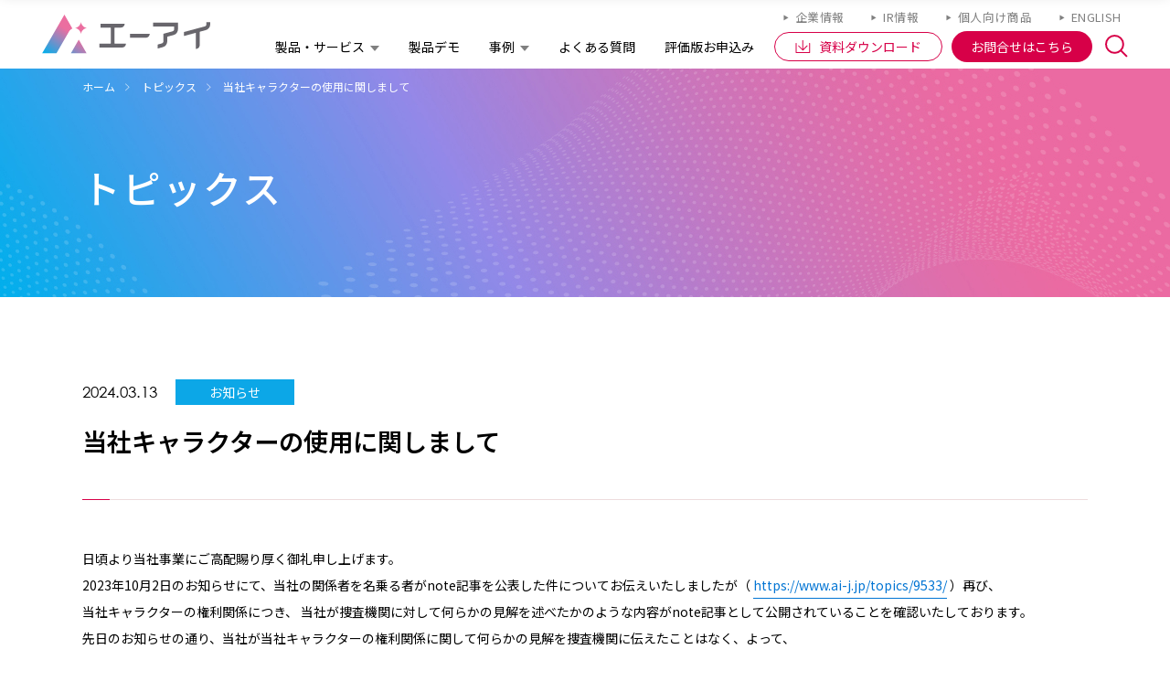

--- FILE ---
content_type: application/javascript
request_url: https://www.ai-j.jp/_pack/js/form_test.js
body_size: 6143
content:
/* --------------------------------------------------
/// TEST
-------------------------------------------------- */
$(window).load(function() {
	var N = 0;
	var N1 = 4;
	var N2 = 5;
	
	$(".zzz, .pageTitleA, .formclick, .inputAreaA .item:first-of-type .colName").click(function () {
		N += 1;
		if(N >= N1) {
			$("input[name='メールアドレス']").val("t_komiyama@nextsolutions.co.jp");
			$("input[name='メールアドレス（確認用）']").val("t_komiyama@nextsolutions.co.jp");
			$("input[name='御社名']").val("テストテスト");
			$("input[name='会社名']").val("テストテスト");
			$("input[name='お名前［姓］']").val("テスト");
			$("input[name='お名前［名］']").val("テスト");
			$("input[name='お名前']").val("テスト　テスト");
			$("input[name='学校名']").val("テストテスト");
			$("input[name='フリガナ']").val("テスト　テスト");
			$("input[name='フリガナ［セイ］']").val("テスト");
			$("input[name='フリガナ［メイ］']").val("テスト");
			$("input[name='ふりがな']").val("テスト　テスト");
			$("input[name='ふりがな［せい］']").val("テスト");
			$("input[name='ふりがな［めい］']").val("テスト");
			$("input[name='電話番号']").val("00-0000-0000");
			$("input[name='郵便番号']").val("000-0000");
			$("select[name='都道府県'] option[value='東京都']").attr("selected","selected");
			$("select[name='お問い合わせの製品'] option[value='その他']").attr("selected","selected");
			$("select[name='お問い合わせのきっかけ'] option[value='代理店からの紹介']").attr("selected","selected");
			$("select[name='お問い合わせ種別'] option[value='その他のお問い合わせ']").attr("selected","selected");
			$("select[name='応募職種'] option[value='製品開発チームSE・プログラマ職（東京勤務）']").attr("selected","selected");

			$("input[name='市区町村名・番地']").val("テストテストテスト");
			$("input[name='建物名']").val("テストテストテスト");
			$("input[name='住所']").val("テストテストテスト");
			$("input[name='フリガナ']").val("テスト　テスト");
			$("input[name='年齢']").val("24");
			$("textarea[name='自由記入欄']").html("テスト送信です。\n無視してください。");
			$("textarea[name='用途']").html("テスト");
			$("input[name='会社URL']").val("テスト");
			$("input[name='エーアイ営業担当者名']").val("テスト");
			$("textarea[name='その他ご質問']").html("テスト");
			$("input[name='代表者名']").val("テスト");
			$("input[name='ご担当者名']").val("テスト");
			$("input[name='ご担当部署名']").val("テスト");
			$("textarea[name='用途']").html("テスト");
			$("textarea[name='お問い合わせ内容']").html("テスト送信です。\n無視してください。");

			$("#labelZ-3").attr("checked","checked");
			$(".inputArea select[name='生年月日（年）'] option[value='2000']").attr("selected","selected");
			$(".inputArea select[name='生年月日（月）'] option[value='1']").attr("selected","selected");
			$(".inputArea select[name='生年月日（日）'] option[value='1']").attr("selected","selected");

			$("input[name='勤務先名']").val("テスト");
			$("input[name='勤務先・電話番号']").val("00-0000-0000");
			$("input[name='勤務先・メールアドレス']").val("t_komiyama@nextsolutions.co.jp");
			$("input[name='勤務先・メールアドレス（確認用）']").val("t_komiyama@nextsolutions.co.jp");
			$("input[name='勤務先・郵便番号']").val("000-0000");
			$("select[name='勤務先・都道府県'] option[value='東京都']").attr("selected","selected");
			$("input[name='勤務先・市区町村名・番地']").val("テストテストテスト");
			$("input[name='勤務先・建物名']").val("テストテストテスト");


			$("input[value='個人情報の取り扱いに同意する']").attr("checked","checked");
			$("input[value='個人情報の取り扱いに同意する']").parent("label").addClass('on');
			$("input[value='使用許諾契約書に同意する']").attr("checked","checked");
			$("input[value='使用許諾契約書に同意する']").parent("label").addClass('on');


			$("input[value='個人情報の取り扱いに同意する']").attr("checked","checked");
			$("input[value='個人情報の取り扱いに同意する']").attr("checked","checked");
			$(".afterAgree").prop('disabled', false).removeClass("noLink");
			$("input[name='個人情報保護方針・利用規約に同意'][value='同意する']").attr("checked","checked");
			$("input[name='個人情報保護方針・利用規約に同意'][value='同意する']").attr("checked","checked");
			$("input[name='個人情報の取扱いへの同意'][value='個人情報の取り扱いに同意する']").parent("label").addClass('on');
			$("input[name='プライバシーポリシー・利用規約に同意'][value='同意する']").attr("checked","checked");
			$("input[name='プライバシーポリシー・利用規約に同意'][value='同意する']").parent("label").addClass('on');

			$("input[name='お知りになったきっかけ'][value='9. その他']").attr("checked","checked");
			$("input[name='お知りになったきっかけ'][value='9. その他']").parent("label").addClass('on');
			$("textarea[name='上記選択以外に他県など、ご希望のホームがありましたらこちらに入力してください。']").html("テストテスト");

			$("input[value='電話番号']").attr("checked","checked");
			$("input[value='電話番号']").parent("label").addClass('on');

			$("input[value='購入前']").attr("checked","checked");
			$("input[name='購入店']").val("テストテスト");


			$("input[value='ああああ']").attr("checked","checked");
			$("input[value='ああああ']").parent("label").addClass('on');
			$("input[value='いいいい']").attr("checked","checked");
			$("input[value='いいいい']").parent("label").addClass('on');

		}
		if(N >= N2) {
			$('button[type="submit"]').trigger('click');
		}

	});
});













--- FILE ---
content_type: image/svg+xml
request_url: https://www.ai-j.jp/_pack/img/icon_about09.svg
body_size: 3918
content:
<svg width="57" height="28" viewBox="0 0 57 28" fill="none" xmlns="http://www.w3.org/2000/svg">
<path d="M35.5468 25.2684H2.56072C1.1504 25.2684 0 24.117 0 22.7054V2.56297C0 1.15141 1.1504 0 2.56072 0H35.542C36.9523 0 38.1027 1.15141 38.1027 2.56297V5.3861C38.1027 5.65107 37.8861 5.86786 37.6213 5.86786C37.3566 5.86786 37.14 5.65107 37.14 5.3861V2.56297C37.14 1.68135 36.4228 0.963524 35.542 0.963524H2.56072C1.67987 0.963524 0.962675 1.68135 0.962675 2.56297V22.7054C0.962675 23.5871 1.67987 24.3049 2.56072 24.3049H35.542C36.4228 24.3049 37.14 23.5871 37.14 22.7054V16.4136C37.14 16.1487 37.3566 15.9319 37.6213 15.9319C37.8861 15.9319 38.1027 16.1487 38.1027 16.4136V22.7054C38.1027 24.117 36.9523 25.2684 35.542 25.2684H35.5468Z" fill="#070000"/>
<path d="M38.1075 27.5169C38.1075 27.2519 37.8909 27.0352 37.6262 27.0352H0.481338C0.216602 27.0352 0 27.2519 0 27.5169C0 27.7819 0.216602 27.9987 0.481338 27.9987H37.6262C37.8909 27.9987 38.1075 27.7819 38.1075 27.5169Z" fill="black"/>
<path d="M31.7774 4.0052C31.7774 3.74023 31.5607 3.52344 31.296 3.52344H6.80556C6.54082 3.52344 6.32422 3.74023 6.32422 4.0052C6.32422 4.27017 6.54082 4.48696 6.80556 4.48696H31.296C31.5607 4.48696 31.7774 4.27017 31.7774 4.0052Z" fill="black"/>
<path d="M31.7774 11.2044C31.7774 10.9394 31.5607 10.7227 31.296 10.7227H6.80556C6.54082 10.7227 6.32422 10.9394 6.32422 11.2044C6.32422 11.4694 6.54082 11.6862 6.80556 11.6862H31.296C31.5607 11.6862 31.7774 11.4694 31.7774 11.2044Z" fill="black"/>
<path d="M31.7774 13.9075C31.7774 13.6426 31.5607 13.4258 31.296 13.4258H6.80556C6.54082 13.4258 6.32422 13.6426 6.32422 13.9075C6.32422 14.1725 6.54082 14.3893 6.80556 14.3893H31.296C31.5607 14.3893 31.7774 14.1725 31.7774 13.9075Z" fill="black"/>
<path d="M31.7774 16.6146C31.7774 16.3496 31.5607 16.1328 31.296 16.1328H6.80556C6.54082 16.1328 6.32422 16.3496 6.32422 16.6146C6.32422 16.8795 6.54082 17.0963 6.80556 17.0963H31.296C31.5607 17.0963 31.7774 16.8795 31.7774 16.6146Z" fill="black"/>
<path d="M31.7774 19.3216C31.7774 19.0566 31.5607 18.8398 31.296 18.8398H6.80556C6.54082 18.8398 6.32422 19.0566 6.32422 19.3216C6.32422 19.5866 6.54082 19.8034 6.80556 19.8034H31.296C31.5607 19.8034 31.7774 19.5866 31.7774 19.3216Z" fill="black"/>
<path d="M37.924 7.00781H35.1034C34.6846 7.00781 34.3477 7.34505 34.3477 7.76418V12.6541C34.3477 13.0732 34.6846 13.4104 35.1034 13.4104H37.924C38.3428 13.4104 38.6797 13.0732 38.6797 12.6541V7.76418C38.6797 7.34505 38.3428 7.00781 37.924 7.00781ZM37.717 12.4469H35.3103V7.97134H37.717V12.4469Z" fill="black"/>
<path d="M47.4599 1.35271C47.2096 1.23227 46.9208 1.26599 46.709 1.43942L39.6719 7.04713C39.5034 7.18203 39.4023 7.38437 39.4023 7.60598V12.8186C39.4023 13.0403 39.5082 13.2522 39.6815 13.3823L46.7187 18.7732C46.8438 18.8696 46.9979 18.9226 47.1519 18.9226C47.2578 18.9226 47.3685 18.8985 47.4696 18.8503C47.715 18.7299 47.8643 18.4842 47.8643 18.2096V1.99345C47.8643 1.71885 47.7102 1.47315 47.4599 1.35271ZM46.9016 17.6989L40.365 12.6934V7.72642L46.9016 2.51857V17.7037V17.6989Z" fill="black"/>
<path d="M51.1137 13.8608C52.0908 13.0129 52.654 11.7844 52.654 10.4933C52.654 9.2022 52.0523 7.87735 51.003 7.02945C50.796 6.86083 50.4927 6.89456 50.3243 7.10171C50.1558 7.30887 50.1895 7.61238 50.3965 7.781C51.2196 8.44583 51.6913 9.43826 51.6913 10.4981C51.6913 11.558 51.2533 12.4734 50.4831 13.1382C50.281 13.3116 50.2617 13.6151 50.435 13.8175C50.5313 13.9283 50.666 13.9861 50.8008 13.9861C50.9115 13.9861 51.0222 13.9476 51.1137 13.8705V13.8608Z" fill="black"/>
<path d="M54.0115 17.0727C55.908 15.4299 57.0006 13.0452 57.0006 10.5352C57.0006 8.02521 55.8309 5.46223 53.7901 3.81461C53.5831 3.64599 53.2799 3.67971 53.1114 3.88687C52.9429 4.09403 52.9766 4.39754 53.1836 4.56616C54.9934 6.03071 56.0331 8.20827 56.0331 10.54C56.0331 12.8717 55.0656 14.8855 53.3809 16.3501C53.1788 16.5235 53.1595 16.827 53.3328 17.0293C53.4291 17.1401 53.5638 17.198 53.6986 17.198C53.8093 17.198 53.92 17.1594 54.0115 17.0823V17.0727Z" fill="black"/>
</svg>


--- FILE ---
content_type: application/javascript
request_url: https://www.ai-j.jp/_pack/js/script.js?ver=005
body_size: 30269
content:
document.write('<script src="/_pack/js/sounds-multi.js"></script>');
document.write('<script src="/_pack/js/script_form.js"></script>');
document.write('<script src="/_pack/js/form_test.js"></script>');

function BrowserW() {
	return $(window).width();
}
function sp_maxW() {
	return BrowserW() <= 760;
}

/* --------------------------------------------------
/// init
-------------------------------------------------- */
$(window).on('load',function(){
	$("html").addClass("on");
});


/* --------------------------------------------------
/// PC_Header
/// SP_Header
-------------------------------------------------- */
$(function(){
	$('.pc_gnavi:not(.consumer)').clone().insertAfter('.pc_gnavi').attr("id","PC_GnaviFixed");
});

var startPos = 0,winScrollTop = 0;
$(function(){
	if(0 == $(".pc_gnavi.consumer").length){
		$(window).on('scroll',function(){
			if(devPC) {
//				if(0 == $('.productsDetailWrap').length) {
					winScrollTop = $(this).scrollTop();
					if(winScrollTop > 200) {
						if (winScrollTop >= startPos) {
							if(winScrollTop >= 150){
								$('.pc_gnavi:nth-of-type(2)').addClass('hide');
								$('.pc_gnavi:nth-of-type(2)').removeClass('view');
							}
						} else {
							$('.pc_gnavi:nth-of-type(2)').removeClass('hide');
							$('.pc_gnavi:nth-of-type(2)').addClass('view');
						}
					}
					startPos = winScrollTop;
					$('#PC_Header').waypoint(function(direction) {
						if(direction == 'up') {
							$('.pc_gnavi:nth-of-type(2)').removeClass('view');
						} else {
						}
					}, { offset: '-100px' });
//				}
			}

			if(sp_maxW()) {
				winScrollTop = $(this).scrollTop();
				if (winScrollTop >= startPos) {
					if(winScrollTop >= 150){
						$('#SP_Header').addClass('hide');
					}
				} else {
					$('#SP_Header').removeClass('hide');
				}
				startPos = winScrollTop;
			}
		});
	}
});

 /* --------------------------------------------------
/// SPModalMenu
-------------------------------------------------- */
//$(function(){
//	if(devSP)  {
//		$('#SPModalMenu .modalNavilistA li:not(".on") a.slide').click(function () {
//			$(this).parents(".parent").find(".naviChildrenWrap").slideToggle(300);
//		});
//	}
//});

 /* --------------------------------------------------
/// ウインドウ幅が変わったらリロード
-------------------------------------------------- */
/*
var timer = 0;
var currentWidth = window.innerWidth;
$(window).resize(function(){
	if (currentWidth == window.innerWidth) {
		return;
	}
	if (timer > 0) {
		clearTimeout(timer);
	}

	timer = setTimeout(function () {
		location.reload();
	}, 200);

});
*/


$(function() {
	const breakpoint = window.matchMedia("(max-width:760px)");

	breakpoint.addEventListener("change", () => {
		window.location.reload();
	});
});


 /* --------------------------------------------------
/// PC_Gnavi
-------------------------------------------------- */
$(function(){
	if(!sp_maxW()) {
		$(".pc_gnavi li.parent").each(function(i){
			if ($(this).is('.on')) {
			}
		});
		$(".pc_gnavi .naviParents li.parent").hover(function () {
			$(".naviChildrenWrap", this).stop().slideDown(300);
		}, function () {
			$(".naviChildrenWrap", this).stop().slideUp(300);
		});
	}
});
$(function(){
	if(0 < $('.naviSetA').length) {
		if ($("#PC_Gnavi").is('.consumer') || $("#PC_Gnavi").is('.company')) {
			if(dir[2]) {
				$(".naviSetA li.parent."+dir[2]).addClass("on");
			} else {
				$(".naviSetA li.parent.top").addClass("on");
			}
			if(dir[3]) {
				$(".naviSetA .naviChildren li."+dir[3]).addClass("on");
			}
			if ($("#PC_Gnavi").is('.company'))  {
				if(dir[3] && dir[2] == "profile" && dir[3] == "recruit")  {
					$(".naviSetA li.parent.on").removeClass("on");
					$(".naviSetA li.parent.recruit").addClass("on");
				}
			}
		} else {
			if(dir[1]) {
				$(".naviSetA li.parent."+dir[1]).addClass("on");
				if(dir[1] == "xxxxx" || dir[1] == "xxxxx") {
					$(".naviSetA .parent.xxxxx").addClass("on");
				}
				if(dir[2]) {
					$(".naviSetA .naviChildren li."+dir[2]).addClass("on");
				}
			}
		}
	}
});

/* --------------------------------------------------
/// GnaviSP
$(function(){
	if(0 < $('#GnaviSP').length) {
		$("#GnaviSP.swiperNaviA .swiperA .swiper-slide.xx > a").attr("href", "javascript:void(0)");
		$("#GnaviSP.swiperNaviA .swiperA .swiper-slide > a").off('click');
		$("#GnaviSP.swiperNaviA .swiperA .swiper-slide > a").on('click', function() {
			$(this).parents("li.parent").find(".naviChildren").stop().slideToggle(300);
			$(this).parents("li.parent").siblings().find(".naviChildren").slideUp(200);
		});
	}
});
-------------------------------------------------- */

/* --------------------------------------------------
/// Breadcrumb　文字数
-------------------------------------------------- */
$(function(){
	if(0 < $('#Breadcrumb.detail').length) {
		if(devPC) {
			var N = 18;
		} else {
			var N = 18;
		}
		CharacterLimit1(N,$('#Breadcrumb.detail li:last-of-type a em'));
	}
});

/* --------------------------------------------------
/// tabChange
-------------------------------------------------- */
document.write('<script src="/_pack/js/jquery.featureList-1.0.0.min.js"></script>');
$(window).load(function() {
	if(0 < $('.tabChange').length){
		$('.tabChange').each(function(i){
			var Start = 0;
			$(".tabBtnWrap a.tab",this).each(function(s){
				if ($(this).is('.start')) {
					Start = s;
				}
			});
			$.featureList(
				$("a.tab",this),
				$(".tabContents",this), {
					start_item	:	Start,
					fade_in	:	100,
					interval : 0,
					fadesame	:	false,
					event	:	"click"
			});
		});
	}
});

/* --------------------------------------------------
/// mce-content-body
-------------------------------------------------- */
$(function(){
	if(0 < $('.mce-content-body').length){
		$('.mce-content-body a img').each(function(i){
			$(this).parents("a").addClass("noLine");
		});
	}
});






/* ----------------------------------------------------------------------------------------------------------------------------
/// ----------------------------------------------------------------------------------------------------------------------------
------------------------------------------------------------------------------------------------------------------------------ */
/* --------------------------------------------------
/// TopMv
-------------------------------------------------- */
/* --------------------------------------------------
/// .swiperA.topMvSwiperA
-------------------------------------------------- */
$(window).on('load',function(){
	slider_name = "topMvSwiperA";
	SWIPER = $('.swiperA[data-slider="'+slider_name+'"]');
	SWIPER_outer = $('.swiperA[data-slider="'+slider_name+'"]').parent(".swiper-outer");
	SWIPER.find('.item').addClass("swiper-slide");
	if(0 < SWIPER.length){
		SWIPER_outer.find(".swiper-pagination").attr("data-slider",slider_name);
		SWIPER_outer.find(".swiper-button").attr("data-slider",slider_name);
		if(devPC) {
			var __swiperN__ = 1;
			var __spaceBetween__ = 0;
		} else {
			var __swiperN__ = 1;
			var __spaceBetween__ = 0;
		}
		var N =  SWIPER.find('.swiper-slide').length;
		SWIPER.attr("data-column",N);
		if(N <= __swiperN__) {
			SWIPER.addClass("none");
			SWIPER_outer.find(".swiper-button").hide();
		} else {
			FuncAutoHeight('.swiperA[data-slider="'+slider_name+'"]',".item");
			var swiper = new Swiper('.swiperA[data-slider="'+slider_name+'"]', {
				loop:true,
				effect: "slide",
				slidesPerView: 'auto',
				freeMode: false,
				spaceBetween: __spaceBetween__,
				centeredSlides:true,
				speed:1000,
				autoplay: {
					delay: 5000,
					disableOnInteraction: false,
				},
				pagination: {
					el: '.swiper-pagination[data-slider="'+slider_name+'"]',
					clickable: true,
				},
				navigation: {
					nextEl: '.swiper-button-next[data-slider="'+slider_name+'"]',
					prevEl: '.swiper-button-prev[data-slider="'+slider_name+'"]',
				},
				on: {
					init: function () {
						/* https://reiwinn-web.net/2018/03/15/swiper-4-1-6/  */
					}
				},
			});
		}
	}
});

/* --------------------------------------------------
/// .swiperA.topBnrsSwiperA
-------------------------------------------------- */
$(window).on('load',function(){
	slider_name_bnr = "topBnrsSwiperA";
	SWIPER_bnr = $('.swiperA[data-slider="'+slider_name_bnr+'"]');
	SWIPER_outer_bnr = $('.swiperA[data-slider="'+slider_name_bnr+'"]').parent(".swiper-outer");
	SWIPER_bnr.find('.item').addClass("swiper-slide");
	if(0 < SWIPER_bnr.length){
		SWIPER_outer_bnr.find(".swiper-pagination").attr("data-slider",slider_name_bnr);
		SWIPER_outer_bnr.find(".swiper-button").attr("data-slider",slider_name_bnr);
		if(devPC) {
			var __swiperN_bnr__ = 3;
			var __spaceBetween_bnr__ = 30;
			var __slidesPerView_bnr__ = 3;
		} else {
			var __swiperN_bnr__ = 1;
			var __spaceBetween_bnr__ = 0;
			var __slidesPerView_bnr__ = 1;
		}
		var N =  SWIPER_bnr.find('.swiper-slide').length;
		SWIPER_bnr.attr("data-column",N);
		if(N <= __swiperN_bnr__) {
			SWIPER_bnr.addClass("none");
			SWIPER_outer_bnr.find(".swiper-button").hide();
		} else {
			FuncAutoHeight('.swiperA[data-slider="'+slider_name_bnr+'"]',".item");
			var swiper_bnr = new Swiper('.swiperA[data-slider="'+slider_name_bnr+'"]', {
				loop:true,
				effect: "slide",
				slidesPerView: __slidesPerView_bnr__,
				freeMode: false,
				spaceBetween: __spaceBetween_bnr__,
				centeredSlides:false,
				speed:1000,
				autoplay: {
					delay: 500000,
					disableOnInteraction: false,
				},
				pagination: {
					el: '.swiper-pagination[data-slider="'+slider_name_bnr+'"]',
					clickable: true,
				},
				on: {
					init: function () {
						/* https://reiwinn-web.net/2018/03/15/swiper-4-1-6/  */
					}
				},
			});
		}
	}
});


/* --------------------------------------------------
/// productItemWrapA
-------------------------------------------------- */
$(function(){
	if(0 < $(".productItemWrapA").length){
		$(".productItemWrapA .item .title").each(function(i){
			name = $("img",this).attr("alt");
			if(name.indexOf("非公開")!=-1){
				$(this).prepend('<span class="wpPrivateTxA">非公開</span>');
			}
		});
	}
});

/* --------------------------------------------------
/// .swiperA.productItemWrapA
-------------------------------------------------- */
$(function(){
	slider_name = "productItemWrapA";
	SWIPER = $('.swiperA[data-slider="'+slider_name+'"]');
	SWIPER_outer = $('.swiperA[data-slider="'+slider_name+'"]').parent(".swiper-outer");
	SWIPER.find('.item').addClass("swiper-slide");
	if(0 < SWIPER.length){
		SWIPER_outer.find(".swiper-pagination").attr("data-slider",slider_name);
		SWIPER_outer.find(".swiper-button").attr("data-slider",slider_name);
		if(devPC) {
			var __swiperN__ = 2;
			var __spaceBetween__ = 30;
		} else {
			var __swiperN__ = 1;
			var __spaceBetween__ = 10;
		}
		var N =  SWIPER.find('.swiper-slide').length;
		SWIPER.attr("data-column",N);
		if(N <= __swiperN__) {
			SWIPER.addClass("none");
			SWIPER_outer.find(".swiper-button").hide();
		} else {
			FuncAutoHeight('.swiperA[data-slider="'+slider_name+'"]',".item");
			var swiper = new Swiper('.swiperA[data-slider="'+slider_name+'"]', {
				loop:true,
				effect: "slide",
				slidesPerView: 'auto',
				freeMode: true,
				spaceBetween: __spaceBetween__,
				centeredSlides:true,
				speed:1000,
				autoplay: {
					delay: 5000,
					disableOnInteraction: false,
				},
				pagination: {
					el: '.swiper-pagination[data-slider="'+slider_name+'"]',
					clickable: true,
				},
				navigation: {
					nextEl: '.swiper-button-next[data-slider="'+slider_name+'"]',
					prevEl: '.swiper-button-prev[data-slider="'+slider_name+'"]',
				},
				on: {
					init: function () {
						/* https://reiwinn-web.net/2018/03/15/swiper-4-1-6/  */
					}
				},
			});
		}
	}
});

/* --------------------------------------------------
/// .swiperA.clientItemWrapA
-------------------------------------------------- */
$(window).on('load',function(){
	slider_name01 = "clientItemWrapA";
	SWIPER01 = $('.swiperA[data-slider="'+slider_name01+'"]');
	SWIPER_outer01 = $('.swiperA[data-slider="'+slider_name01+'"]').parent(".swiper-outer");
	SWIPER01.find('.item').addClass("swiper-slide");
	if(0 < SWIPER01.length){
		SWIPER_outer01.find(".swiper-pagination").attr("data-slider",slider_name01);
		SWIPER_outer01.find(".swiper-button").attr("data-slider",slider_name01);
		if(devPC) {
			var __swiperN__ = 2;
			var __spaceBetween01__ = 30;
		} else {
			var __swiperN__ = 1;
			var __spaceBetween01__ = 10;
		}
		var N =  SWIPER01.find('.swiper-slide').length;
		SWIPER01.attr("data-column",N);
		if(N <= __swiperN__) {
			SWIPER01.addClass("none");
			SWIPER_outer01.find(".swiper-button").hide();
		} else {
			FuncAutoHeight('.swiperA[data-slider="'+slider_name01+'"]',".item");
			var swiper01 = new Swiper('.swiperA[data-slider="'+slider_name01+'"]', {
				loop:true,
				effect: "slide",
				slidesPerView: 'auto',
				freeMode: true,
				spaceBetween: __spaceBetween01__,
				centeredSlides:true,
				speed:1000,
				autoplay: {
					delay: 5000,
					disableOnInteraction: false,
				},
				pagination: {
					el: '.swiper-pagination[data-slider="'+slider_name01+'"]',
					clickable: true,
				},
				navigation: {
					nextEl: '.swiper-button-next[data-slider="'+slider_name01+'"]',
					prevEl: '.swiper-button-prev[data-slider="'+slider_name01+'"]',
				},
				on: {
					init: function () {
						/* https://reiwinn-web.net/2018/03/15/swiper-4-1-6/  */
					}
				},
			});
		}
	}

// SP時 スライダー無し
function initializeSwiper02() {
	slider_name02 = "clientItemWrapA_sp_noSlider";
	SWIPER02 = $('.swiperA[data-slider="'+slider_name02+'"]');
	SWIPER_outer02 = $('.swiperA[data-slider="'+slider_name02+'"]').parent(".swiper-outer");
	SWIPER.find('.item').addClass("swiper-slide");

	if(0 < SWIPER02.length){
		SWIPER_outer02.find(".swiper-pagination").attr("data-slider",slider_name02);
		SWIPER_outer02.find(".swiper-button").attr("data-slider",slider_name02);
		if(devPC) {
			var __swiperN__ = 2;
			var __spaceBetween02__ = 30;
		} else {
			var __swiperN__ = 1;
			var __spaceBetween02__ = 10;
		}
		var N =  SWIPER02.find('.swiper-slide').length;
		SWIPER02.attr("data-column",N);
		if(N <= __swiperN__) {
			SWIPER02.addClass("none");
			SWIPER_outer02.find(".swiper-button").hide();
		} else {
			FuncAutoHeight('.swiperA[data-slider="'+slider_name02+'"]',".item");

				var swiper02 = new Swiper('.swiperA[data-slider="'+slider_name02+'"]', {
					loop:true,
					effect: "slide",
					slidesPerView: 'auto',
					freeMode: true,
					spaceBetween: __spaceBetween02__,
					centeredSlides:true,
					speed:1000,
					autoplay: {
						delay: 5000,
						disableOnInteraction: false,
					},
					pagination: {
						el: '.swiper-pagination[data-slider="'+slider_name02+'"]',
						clickable: true,
					},
					navigation: {
						nextEl: '.swiper-button-next[data-slider="'+slider_name02+'"]',
						prevEl: '.swiper-button-prev[data-slider="'+slider_name02+'"]',
					},
					on: {
						init: function () {
							/* https://reiwinn-web.net/2018/03/15/swiper-4-1-6/  */
						}
					},
				});
		}
	}

}

	// 無効化する用の記述
	function destroySwiper() {
			if (typeof swiper02 !== 'undefined') {
					swiper02.destroy();
					swiper02 = undefined;
			}
	}
	// if分を用いて横幅に応じて関数を実行
	function handleResize() {
			var w = window.innerWidth || document.documentElement.clientWidth || document.body.clientWidth;
			if (w > 760) {
					initializeSwiper02();
			} else {
					destroySwiper();
			}
	}
	// 初回実行
	handleResize();
	window.addEventListener('resize', handleResize);

});

/* --------------------------------------------------
/// productFilteringForm
-------------------------------------------------- */
$(function(){
	if(0 < $('.productFilteringForm').length) {
		var FORM1 =  $('.productFilteringForm');
		var ACTION1 = FORM1.attr("action");

			var Para_purpose = "";
			var Para_period = "";
			var Para_os = "";
			var Para_other = "";

		/* /// submit -------------------------------------------------- */
		FORM1.submit(function() {
			return false;
		});
		FORM1.find(".formSubmit").click(function() {

			// ▼目的
			FORM1.find('input[name="purpose"]:checked').each(function(i){
				Para_purpose += $(this).val();
				if( i != FORM1.find('input[name="purpose"]:checked').size()-1) {
					Para_purpose += ",";
				}
			});
			if(Para_purpose) {
				Para_purpose = "&purpose="+Para_purpose;
			}

			// ▼利用期間
			FORM1.find('input[name="period"]:checked').each(function(i){
				Para_period += $(this).val();
				if( i != FORM1.find('input[name="period"]:checked').size()-1) {
					Para_period += ",";
				}
			});
			if(Para_period) {
				Para_period = "&period="+Para_period;
			}

			// ▼開発OS
			FORM1.find('input[name="os"]:checked').each(function(i){
				Para_os += $(this).val();
				if( i != FORM1.find('input[name="os"]:checked').size()-1) {
					Para_os += ",";
				}
			});
			if(Para_os) {
				Para_os = "&os="+Para_os;
			}

			// ▼その他
			FORM1.find('input[name="other"]:checked').each(function(i){
				Para_other += $(this).val();
				if( i != FORM1.find('input[name="other"]:checked').size()-1) {
					Para_other += ",";
				}
			});
			if(Para_other) {
				Para_other = "&other="+Para_other;
			}


			// ▼ACTION
			Para = Para_purpose+Para_period+Para_os+Para_other;
			if(Para) {
				Para = "?anch=Form&" + Para.slice( 1 ) ;
			}
			// window.alert(ACTION1 + Para);
			window.location.href = ACTION1 + Para;
		});

		/* /// active -------------------------------------------------- */

		var purpose_Array = [];
		var period_Array = [];
		var os_Array = [];
		var other_Array = [];
		var purpose_Param = purlParam.purpose;
		var period_Param = purlParam.period;
		var os_Param = purlParam.os;
		var other_Param = purlParam.other;

		// ▼目的
		if(purpose_Param) {
			purpose_Array = purpose_Param.split( ',' );
		}
		$.each(purpose_Array, function(index, val) {
			FORM1.find('input[name="purpose"][value="'+val+'"]').prop("checked",true);
			FORM1.find('input[name="purpose"][value="'+val+'"]').parent(".checkbox").addClass("on");
		})

		// ▼利用期間
		if(period_Param) {
			period_Array = period_Param.split( ',' );
		}
		$.each(period_Array, function(index, val) {
			FORM1.find('input[name="period"][value="'+val+'"]').prop("checked",true);
			FORM1.find('input[name="period"][value="'+val+'"]').parent(".checkbox").addClass("on");
		})

		// ▼開発OS
		if(os_Param) {
			os_Array = os_Param.split( ',' );
		}
		$.each(os_Array, function(index, val) {
			FORM1.find('input[name="os"][value="'+val+'"]').prop("checked",true);
			FORM1.find('input[name="os"][value="'+val+'"]').parent(".checkbox").addClass("on");
		})

		// ▼その他
		if(other_Param) {
			other_Array = other_Param.split( ',' );
		}
		$.each(other_Array, function(index, val) {
			FORM1.find('input[name="other"][value="'+val+'"]').prop("checked",true);
			FORM1.find('input[name="other"][value="'+val+'"]').parent(".checkbox").addClass("on");
		})

	}
});


/* --------------------------------------------------
/// clientFilteringForm
-------------------------------------------------- */
$(function(){
	if(0 < $('.clientFilteringForm').length) {
		var FORM1 =  $('.clientFilteringForm');
		var ACTION1 = FORM1.attr("action");

		var val_array = "";

		/* /// submit -------------------------------------------------- */
		FORM1.submit(function() {
			return false;
		});
		FORM1.find(".formSubmit").click(function() {
			TAX = $(this).parents("form").attr("data-tax");
			// ▼val
			$(this).parents("form").find('.inputItems input[type="checkbox"]:checked').each(function(i){
				val_array += $(this).val();
				if( i != $(this).parents("form").find('.inputItems input[type="checkbox"]:checked').size()-1) {
					val_array += ",";
				}
			});
			if(val_array) {
				val_array = "&"+TAX+"="+val_array;
			}

			// ▼▼▼ ACTION ▼▼▼
			Para = val_array;
			if(Para) {
				Para = "?anch=Form&" + Para.slice( 1 ) ;
			}
			/*
			window.alert(ACTION1 + Para);
			 */
			 if(Para) {
				window.location.href = ACTION1 + Para;
			} else {
				window.alert("項目を選択してください。");
			}
		});

		/* /// active -------------------------------------------------- */

		var use_Array = [];
		var product_Array = [];
		var industry_Array = [];

		var use_Param = purlParam.use;
		var product_Param = purlParam.product;
		var industry_Param = purlParam.industry;
		if(use_Param) {	$('.filteringFormA .tabBtnWrap .tab[data-tax="use"]').addClass("start");	}
		if(product_Param) {	$('.filteringFormA .tabBtnWrap .tab[data-tax="product"]').addClass("start");	}
		if(industry_Param) {	$('.filteringFormA .tabBtnWrap .tab[data-tax="industry"]').addClass("start");	}

		// ▼用途
		if(use_Param) {
			use_Array = use_Param.split( ',' );
		}
		$.each(use_Array, function(index, val) {
			$('.clientFilteringForm[data-tax="use"]').find('.inputItems input[value="'+val+'"]').prop("checked",true);
			$('.clientFilteringForm[data-tax="use"]').find('.inputItems input[value="'+val+'"]').parent(".checkbox").addClass("on");
		})
		// ▼製品
		if(product_Param) {
			product_Array = product_Param.split( ',' );
		}
		$.each(product_Array, function(index, val) {
			$('.clientFilteringForm[data-tax="product"]').find('.inputItems input[value="'+val+'"]').prop("checked",true);
			$('.clientFilteringForm[data-tax="product"]').find('.inputItems input[value="'+val+'"]').parent(".checkbox").addClass("on");
		})
		// ▼業種
		if(industry_Param) {
			industry_Array = industry_Param.split( ',' );
		}
		$.each(industry_Array, function(index, val) {
			$('.clientFilteringForm[data-tax="industry"]').find('.inputItems input[value="'+val+'"]').prop("checked",true);
			$('.clientFilteringForm[data-tax="industry"]').find('.inputItems input[value="'+val+'"]').parent(".checkbox").addClass("on");
		})

	}
});

/* --------------------------------------------------
/// requestFilteringForm
-------------------------------------------------- */
$(function(){
	if(0 < $('.requestFilteringForm').length) {
		var FORM1 =  $('.requestFilteringForm');
		var ACTION1 = FORM1.attr("action");

		var val_array = "";

		/* /// submit -------------------------------------------------- */
		FORM1.submit(function() {
			return false;
		});
		FORM1.find(".formSubmit").click(function() {
			TAX = $(this).parents("form").attr("data-tax");
			// ▼val
			$(this).parents("form").find('.inputItems input[type="checkbox"]:checked').each(function(i){
				val_array += $(this).val();
				if( i != $(this).parents("form").find('.inputItems input[type="checkbox"]:checked').size()-1) {
					val_array += ",";
				}
			});
			if(val_array) {
				val_array = "&"+TAX+"="+val_array;
			}

			// ▼▼▼ ACTION ▼▼▼
			Para = val_array;
			if(Para) {
				Para = "?anch=Form&" + Para.slice( 1 ) ;
			}
			/*
			window.alert(ACTION1 + Para);
			 */
			 if(Para) {
				window.location.href = ACTION1 + Para;
			} else {
				window.alert("項目を選択してください。");
			}
		});

		/* /// active -------------------------------------------------- */

		var product_Array = [];
		var industry_Array = [];

		var product_Param = purlParam.product;
		var requestcat_Param = purlParam.requestcat;
		if(product_Param) {	$('.filteringFormA .tabBtnWrap .tab[data-tax="product"]').addClass("start");	}
		if(requestcat_Param) {	$('.filteringFormA .tabBtnWrap .tab[data-tax="requestcat"]').addClass("start");	}

		// ▼製品
		if(product_Param) {
			product_Array = product_Param.split( ',' );
		}
		$.each(product_Array, function(index, val) {
			$('.requestFilteringForm[data-tax="product"]').find('.inputItems input[value="'+val+'"]').prop("checked",true);
			$('.requestFilteringForm[data-tax="product"]').find('.inputItems input[value="'+val+'"]').parent(".checkbox").addClass("on");
		})
		// ▼種類
		if(requestcat_Param) {
			requestcat_Array = requestcat_Param.split( ',' );
		}
		$.each(requestcat_Array, function(index, val) {
			$('.requestFilteringForm[data-tax="requestcat"]').find('.inputItems input[value="'+val+'"]').prop("checked",true);
			$('.requestFilteringForm[data-tax="requestcat"]').find('.inputItems input[value="'+val+'"]').parent(".checkbox").addClass("on");
		})

	}
});

/* --------------------------------------------------
/// tabsBtnB
-------------------------------------------------- */
$(window).load(function() {
	if(0 < $('.tabsBtnB').length) {
		$('.tabsBtnB li').each(function(i){
			__color__ = $(this).attr("data-color");
			if(__color__) {
				$(this).find("a .icon").css("color",__color__);
				if ($(this).is('.on')) {
					$(this).find("a").addClass("animNohover");
					$(this).find("a").css("background-color",__color__);
					$(this).find("a").css("border-color",__color__);
				}
			}
		});

	}
});

/* --------------------------------------------------
/// productsDetailDisplayA
-------------------------------------------------- */
$(window).load(function() {
	slider_name = "productsDetailDisplayA";
	SWIPER = $('.swiperA[data-slider="'+slider_name+'"]');
	SWIPER_outer = $('.swiperA[data-slider="'+slider_name+'"]').parent(".swiper-outer");
	if(0 < SWIPER.length){
		SWIPER_outer.find(".swiper-pagination").attr("data-slider",slider_name);
		SWIPER_outer.find(".swiper-button").attr("data-slider",slider_name);
		if(devPC) {
			var __swiperN__ = 2;
			var __spaceBetween__ = 20;
		} else {
			var __swiperN__ = 2;
			var __spaceBetween__ = 10;
		}
		var N =  SWIPER.find('.swiper-slide').length;
		SWIPER.attr("data-column",N);
		if(N <= __swiperN__) {
			SWIPER.addClass("none");
			SWIPER_outer.find(".swiper-button").hide();
		} else {
			FuncAutoHeight('.swiperA[data-slider="'+slider_name+'"]',".item");
			var swiper = new Swiper('.swiperA[data-slider="'+slider_name+'"]', {
				loop:true,
				effect: "slide",
				slidesPerView: 'auto',
				freeMode: false,
				spaceBetween: __spaceBetween__,
				centeredSlides:true,
				speed:1000,
				autoplay: {
					delay: 5000,
					disableOnInteraction: false,
				},
				pagination: {
					el: '.swiper-pagination[data-slider="'+slider_name+'"]',
					clickable: true,
				},
				navigation: {
					nextEl: '.swiper-button-next[data-slider="'+slider_name+'"]',
					prevEl: '.swiper-button-prev[data-slider="'+slider_name+'"]',
				},
			});
		}
	}
});

/* --------------------------------------------------
/// productsDetailNaviA
-------------------------------------------------- */
$(function(){
	if(0 < $('.productsDetailNaviA').length) {
		if(devSP) {
			$(".products.modalMenuBox .menuWrap .title").append($(".productsDetailHeaderA").text());
			$(".products.modalMenuBox .menuWrap ").append($(".productsDetailNaviA").html());
			$("#SP_Header .modalBtn").addClass("noFix");
			modalFunc("products");
			$('.productsDetailNaviA').waypoint(function(direction) {
				if(direction == 'up') {
					$(".products.modalBtn").removeClass("view");
				} else {
					$(".products.modalBtn").addClass("view");
				}
			}, { offset: "-"+ $('.productsDetailNaviA').height() +"px" });
		}
	}
});


/* --------------------------------------------------
/// productsDetailIntroductionA
-------------------------------------------------- */
$(window).on('load',function(){
	if(0 < $('.productsDetailIntroductionA').length)  {
		var Bnr = $('.productsDetailIntroductionA .bannerArea1').html();
		if(!Bnr) {
			$('.productsDetailIntroductionA .bannerArea1').hide();
		}
	}
});


/* --------------------------------------------------
/// pageTitleA
-------------------------------------------------- */
$(function(){
	if(0 < $('.pageTitleA').length) {
		if($('.pageTitleA .title .ja').text().indexOf("（")!=-1){
			TX = $('.pageTitleA .title .ja').text();
			TX = TX.replace('（','<span class="fs3S">（');
			TX = TX.replace('）','）</span>');
			$('.pageTitleA .title .ja').html(TX)
		}
	}
});

/* --------------------------------------------------
/// Breadcrumb　文字数
-------------------------------------------------- */
$(function(){
	if(0 < $('.searchItemWrapA').length) {
		if(devPC) {
			var N1 = 100;
			var N2 = 150;
		} else {
			var N1 = 60;
			var N2 = 80;
		}
		CharacterLimit1(N1,$('.searchItemWrapA .item .title a'));
		CharacterLimit1(N2,$('.searchItemWrapA .item .body'));
	}
});


/* --------------------------------------------------
/// searchInputA
-------------------------------------------------- */
$(function(){
	if(0 < $('.searchInputA').length) {
		$('.searchInputA').each(function(i){
			$(this).find('input[name="s"]').val(purlParam.s);
		});
	}
});



/* --------------------------------------------------
/// 製品詳細ページ　productsDetailWrap
-------------------------------------------------- */
$(function(){
	if(0 < $('.productsDetailWrap').length) {
		var slug = $("body").attr("data-slug");
		$('.productsInquiry .productsInquiryList li a').each(function(i){
			var href = $(this).attr("href");
			if(href.indexOf("?")!=-1){
				href = href + "&product=" + slug;
			} else {
				href = href + "?product=" + slug;
			}
			$(this).attr("href",href);
		});

		$('a').each(function(i){
			href = $(this).attr("href");
			if(href == "/contact/" || href == "/dl_evaluation/") {
				if(href.indexOf("?")!=-1){
					href = href + "&product=" + slug;
				} else {
					href = href + "?product=" + slug;
				}
				$(this).attr("href",href);
			}
			if(href && href.indexOf(".pdf")!=-1) {
				$(this).attr("target","_blank");
			}

		});
		if ($('.productsDetailHeaderA').is('._cloud')) {
			$('a.b2').each(function(i){
					$(this).removeClass("b2");
					$(this).addClass("c2");
			});
		}

	if(0 < $('.productsInquiry._cloud').length)  {
		$('.productsInquiry._cloud').each(function(i){
			$(this).next(".sectionA").removeClass("sectionBorderA");
			$(this).next(".sectionA").addClass("sectionBorderC");
			$(this).next(".sectionA").addClass("re");
		});
	}
	}
});

/* --------------------------------------------------
/// xxx
-------------------------------------------------- */
$(function(){
	if(0 < $('xxxx').length) {
		/* xxx  */
	}
});

/* --------------------------------------------------
/// xxx
-------------------------------------------------- */
$(function(){
	if(0 < $('xxxx').length) {
		/* xxx  */

	}
});


--- FILE ---
content_type: image/svg+xml
request_url: https://www.ai-j.jp/_pack/img/icon_about11.svg
body_size: 4233
content:
<svg width="46" height="36" viewBox="0 0 46 36" fill="none" xmlns="http://www.w3.org/2000/svg">
<path d="M43.1451 0H2.8549C1.28097 0 0 1.3454 0 2.99849V33.0015C0 34.6546 1.28097 36 2.8549 36H43.1451C44.719 36 46 34.6546 46 33.0015V2.99849C46 1.3454 44.719 0 43.1451 0ZM2.8549 1.26697H43.1451C44.0527 1.26697 44.7937 2.04525 44.7937 2.99849V7.8371H1.20629V2.99849C1.20629 2.04525 1.9473 1.26697 2.8549 1.26697ZM1.20629 33.0015V9.11011H13.1256V34.733H2.8549C1.9473 34.733 1.20629 33.9548 1.20629 33.0015ZM43.1451 34.733H14.3319V9.11011H44.7937V33.0015C44.7937 33.9548 44.0527 34.733 43.1451 34.733ZM4.46329 6.23831C5.30769 6.23831 5.99126 5.51433 5.99126 4.63348C5.99126 3.75264 5.30195 3.02866 4.46329 3.02866C3.62463 3.02866 2.93531 3.75264 2.93531 4.63348C2.93531 5.51433 3.62463 6.23831 4.46329 6.23831ZM4.46329 4.29563C4.64136 4.29563 4.78497 4.44646 4.78497 4.63348C4.78497 4.82051 4.64136 4.97134 4.46329 4.97134C4.28521 4.97134 4.14161 4.82051 4.14161 4.63348C4.14161 4.44646 4.28521 4.29563 4.46329 4.29563ZM7.94431 6.23831C8.78871 6.23831 9.47228 5.51433 9.47228 4.63348C9.47228 3.75264 8.78871 3.02866 7.94431 3.02866C7.0999 3.02866 6.41633 3.75264 6.41633 4.63348C6.41633 5.51433 7.10564 6.23831 7.94431 6.23831ZM7.94431 4.29563C8.12238 4.29563 8.26598 4.44646 8.26598 4.63348C8.26598 4.82051 8.12238 4.97134 7.94431 4.97134C7.76623 4.97134 7.62263 4.82051 7.62263 4.63348C7.62263 4.44646 7.76623 4.29563 7.94431 4.29563ZM11.4253 6.23831C12.2697 6.23831 12.9533 5.51433 12.9533 4.63348C12.9533 3.75264 12.264 3.02866 11.4253 3.02866C10.5867 3.02866 9.89735 3.75264 9.89735 4.63348C9.89735 5.51433 10.5867 6.23831 11.4253 6.23831ZM11.4253 4.29563C11.6034 4.29563 11.747 4.44646 11.747 4.63348C11.747 4.82051 11.6034 4.97134 11.4253 4.97134C11.2473 4.97134 11.1036 4.82051 11.1036 4.63348C11.1036 4.44646 11.2473 4.29563 11.4253 4.29563ZM1.60265 15.4449C1.60265 15.095 1.87263 14.8115 2.20579 14.8115H11.9768C12.3099 14.8115 12.5799 15.095 12.5799 15.4449C12.5799 15.7949 12.3099 16.0784 11.9768 16.0784H2.20579C1.87263 16.0784 1.60265 15.7949 1.60265 15.4449ZM12.5799 19.7647C12.5799 20.1146 12.3099 20.3982 11.9768 20.3982H2.20579C1.87263 20.3982 1.60265 20.1146 1.60265 19.7647C1.60265 19.4148 1.87263 19.1312 2.20579 19.1312H11.9768C12.3099 19.1312 12.5799 19.4148 12.5799 19.7647ZM12.5799 24.0784C12.5799 24.4284 12.3099 24.7119 11.9768 24.7119H2.20579C1.87263 24.7119 1.60265 24.4284 1.60265 24.0784C1.60265 23.7285 1.87263 23.4449 2.20579 23.4449H11.9768C12.3099 23.4449 12.5799 23.7285 12.5799 24.0784ZM12.5799 28.3922C12.5799 28.7421 12.3099 29.0256 11.9768 29.0256H2.20579C1.87263 29.0256 1.60265 28.7421 1.60265 28.3922C1.60265 28.0422 1.87263 27.7587 2.20579 27.7587H11.9768C12.3099 27.7587 12.5799 28.0422 12.5799 28.3922ZM29.1636 24.7119C32.8974 24.7119 35.9303 21.5264 35.9303 17.6048C35.9303 13.6833 32.8974 10.4977 29.1636 10.4977C25.4298 10.4977 22.3969 13.6833 22.3969 17.6048C22.3969 21.5264 25.4298 24.7119 29.1636 24.7119ZM34.724 17.6048C34.724 18.6184 34.477 19.5716 34.0405 20.4042L29.7667 17.273V11.8009C32.547 12.1207 34.724 14.6003 34.724 17.6048ZM28.5604 11.8009V17.9367L33.3454 21.4419C32.3229 22.6667 30.8294 23.4449 29.1636 23.4449C26.0962 23.4449 23.6031 20.8265 23.6031 17.6048C23.6031 14.6003 25.7745 12.1207 28.5604 11.8009ZM25.0162 30.2805L25.6481 30.9502C25.0679 31.5897 24.4303 31.9879 23.3849 31.9879C21.7592 31.9879 20.5472 30.6546 20.5472 28.9713V28.9532C20.5472 27.2881 21.7363 25.9186 23.4251 25.9186C24.4533 25.9186 25.0737 26.2926 25.6079 26.8296L24.976 27.5897C24.528 27.1554 24.0512 26.8597 23.4136 26.8597C22.3452 26.8597 21.5697 27.7828 21.5697 28.9291V28.9472C21.5697 30.0935 22.3452 31.0347 23.4136 31.0347C24.0972 31.0347 24.5395 30.7391 25.0162 30.2745V30.2805ZM31.2315 27.8974V27.8793C31.2315 27.3665 31.0649 26.9321 30.7662 26.6124C30.4101 26.2443 29.8586 26.0271 29.1578 26.0271H26.6706V31.8914H27.6528V29.8462H28.8821L30.255 31.8914H31.4096L29.9046 29.6712C30.6858 29.4359 31.2373 28.8567 31.2373 27.8974H31.2315ZM27.6471 28.9351V26.9683H29.0717C29.7955 26.9683 30.2263 27.3122 30.2263 27.9397V27.9578C30.2263 28.5551 29.7782 28.9351 29.0774 28.9351H27.6414H27.6471ZM36.8724 26.0271H37.9178V31.8914H36.9356V27.6863L35.1721 30.4495H35.1376L33.3914 27.7044V31.8914H32.4263V26.0271H33.4718L35.1721 28.8024L36.8724 26.0271Z" fill="black"/>
</svg>


--- FILE ---
content_type: image/svg+xml
request_url: https://www.ai-j.jp/_pack/img/icon_mail.svg
body_size: 792
content:
<svg width="50" height="35" viewBox="0 0 50 35" fill="none" xmlns="http://www.w3.org/2000/svg">
<path d="M45.7532 1.45703H3.62407C2.17484 1.45703 1 2.63011 1 4.07717V31.2294C1 32.6764 2.17484 33.8495 3.62407 33.8495H45.7532C47.2024 33.8495 48.3772 32.6764 48.3772 31.2294V4.07717C48.3772 2.63011 47.2024 1.45703 45.7532 1.45703Z" stroke="white" stroke-width="2" stroke-miterlimit="10" stroke-linecap="round"/>
<path d="M47.0689 2.50781L35.8751 11.4627L24.6923 20.4287L13.4985 11.4627L2.30469 2.50781" stroke="white" stroke-width="2" stroke-miterlimit="10" stroke-linecap="round"/>
<path d="M28.4688 17.9414L35.8759 23.8782L47.0698 32.8331" stroke="white" stroke-width="2" stroke-miterlimit="10" stroke-linecap="round"/>
<path d="M2.30469 32.8324L13.4985 23.8775L21.0054 17.8633" stroke="white" stroke-width="2" stroke-miterlimit="10" stroke-linecap="round"/>
</svg>


--- FILE ---
content_type: image/svg+xml
request_url: https://www.ai-j.jp/_pack/img/icon_dl_w.svg
body_size: 817
content:
<svg width="17" height="15" viewBox="0 0 17 15" fill="none" xmlns="http://www.w3.org/2000/svg">
<path d="M8.35156 0.136719C8.6277 0.136719 8.85156 0.360576 8.85156 0.636719V10.1185L12.6738 6.29632C12.8691 6.10106 13.1856 6.10106 13.3809 6.29632C13.5762 6.49159 13.5762 6.80817 13.3809 7.00343L8.70362 11.6807C8.50836 11.876 8.19178 11.876 7.99652 11.6807L3.31924 7.00343C3.12398 6.80817 3.12398 6.49158 3.31924 6.29632C3.51451 6.10106 3.83109 6.10106 4.02635 6.29632L7.85156 10.1215V0.636719C7.85156 0.360576 8.07542 0.136719 8.35156 0.136719Z" fill="#FFF"/>
<path d="M1 3.47763C1.27614 3.47763 1.5 3.70149 1.5 3.97763V13.5004H15.2V3.97763C15.2 3.70149 15.4239 3.47763 15.7 3.47763C15.9761 3.47763 16.2 3.70149 16.2 3.97763V14.0004C16.2 14.2765 15.9761 14.5004 15.7 14.5004H1C0.723858 14.5004 0.5 14.2765 0.5 14.0004V3.97763C0.5 3.70149 0.723858 3.47763 1 3.47763Z" fill="#FFF"/>
</svg>


--- FILE ---
content_type: image/svg+xml
request_url: https://www.ai-j.jp/_pack/img/icon_search.svg
body_size: 180
content:
<svg width="25" height="25" viewBox="0 0 25 25" fill="none" xmlns="http://www.w3.org/2000/svg">
<circle cx="10.4348" cy="10.4348" r="9.43478" stroke="#D70048" stroke-width="2"/>
<path d="M24 24L16.6957 16.6956" stroke="#D70048" stroke-width="2"/>
</svg>


--- FILE ---
content_type: application/javascript
request_url: https://www.ai-j.jp/common/js/common.js?ver=005
body_size: 11873
content:
(function ($) {

	function BrowserW() {
			return $(window).width();
	}
	function sp_maxW() {
			return BrowserW() <= 760;
	}
	$(function(){

/* TOP FixedBtn
---------------------------------------------------------------------------- */
	$('.mv_fixed_bnr').children('.close_btn').click(function(){
		$(this).parent('.mv_fixed_bnr').hide();
	});


/* accordion
---------------------------------------------------------------------------- */
		$('.sp-acd__btn').click(function(){
			$(this).next('.sp-acd__cnts').slideToggle();
			$(this).toggleClass("on");
		});
		if(sp_maxW()) {
			$('.sp-acd__btn02').click(function(){
				$(this).children('.sp-acd__cnts02').slideToggle();
				$(this).toggleClass("on");
			});
		}

		$('#SPModalMenu.new_header .slide').click(function(){
			$(this).parent('.have-child').toggleClass("on");
		});


		$('.h-search__btn').click(function(){
			$(this).nextAll('.h-search__cnts').slideToggle();
			$(this).toggleClass("on");
		});
		//閉じるボタン
		$('.h-search__cnts .close-btn').click(function(){
				$(this).parents('.h-search__cnts').slideUp();
				$(this).prevAll('.h-search__btn').removeClass("on");
		});

		var startPos = 0,winScrollTop = 0;
		$(window).on('scroll',function(){
			if(devPC) {
					winScrollTop = $(this).scrollTop();

					startPos = winScrollTop;
					$('#PC_Header').waypoint(function(direction) {
						if(direction == 'up') {
							$('#PC_GnaviFixed .h-search__btn').nextAll('.h-search__cnts').slideUp();
							$('#PC_GnaviFixed .h-search__btn').removeClass("on");
						} else {
							
						}
					}, { offset: '-100px' });
			}
		});
	/* --------------------------------------------------
	/// Fadein
	-------------------------------------------------- */
	 var count = 500;//表示までの時間（ミリ秒）
	 setTimeout(function(){$(".js-anime").addClass('active');}, count);

	/* タブ切り替え
	---------------------------------------------------------------------------- */
	'use strict'; /* 厳格にエラーをチェック */

	{ /* ローカルスコープ */

		// DOM取得
		const tabMenus = document.querySelectorAll('.tab__menu-item');
		console.log(tabMenus);

		// イベント付加
		tabMenus.forEach((tabMenu) => {
			tabMenu.addEventListener('click', tabSwitch);
		})

		// イベントの処理
		function tabSwitch(e) {

			// クリックされた要素のデータ属性を取得
			const tabTargetData = e.currentTarget.dataset.tab;
			// クリックされた要素の親要素と、その子要素を取得
			const tabList = e.currentTarget.closest('.tab__menu');
			console.log(tabList);
			const tabItems = tabList.querySelectorAll('.tab__menu-item');
			console.log(tabItems);
			// クリックされた要素の親要素の兄弟要素の子要素を取得
			const tabPanelItems = tabList.
			nextElementSibling.querySelectorAll('.tab__panel-box');
			console.log(tabPanelItems);

			// クリックされたtabの同階層のmenuとpanelのクラスを削除
			tabItems.forEach((tabItem) => {
				tabItem.classList.remove('is-active');
			})
			tabPanelItems.forEach((tabPanelItem) => {
				tabPanelItem.classList.remove('is-show');
			})

			// クリックされたmenu要素にis-activeクラスを付加
			e.currentTarget.classList.add('is-active');
			// クリックしたmenuのデータ属性と等しい値を持つパネルにis-showクラスを付加
			tabPanelItems.forEach((tabPanelItem) => {
				if (tabPanelItem.dataset.panel ===  tabTargetData) {
					tabPanelItem.classList.add('is-show');
				}
			})
		}
	}
	//タブへダイレクトリンクの実装
	//リンクからハッシュを取得
	var hash = location.hash;
	hash = (hash.match(/^#tab_panel-\d+$/) || [])[0];
	//リンクにハッシュが入っていればtabnameに格納
	if ($(hash).length) {
			var tabname = hash.slice(1);
	} else {
			var tabname = "tab_panel-1";
	}
	//コンテンツ非表示・タブを非アクティブ
	$(".tab .tab__menu-item").removeClass("is-active");
	$(".tab .tab__panel-box").removeClass("is-show");
	//何番目のタブかを格納
	var tabno = $(".tab .tab__panel-box#" + tabname).index();
	//コンテンツ表示
	$(".tab .tab__panel-box").eq(tabno).addClass("is-show");
	//タブのアクティブ化
	$(".tab .tab__menu-item").eq(tabno).addClass("is-active");


/* --------------------------------------------------
/// video
-------------------------------------------------- */
//video1
	$('.video-btn').on('click', function(){ // 再生ボタンが押されたら
			if($(this).hasClass('is-hide')){
					$(this).prev('.video1').get(0).pause();
			}else{
					$(this).prev('.video1').get(0).play();
			}
	});

	$('.video1').on('playing', function(){
			$(this).next('.video-btn').addClass('is-hide'); 
			$(this).attr('controls', ''); // ブラウザが表示する再生ボタンを非表示にするために後から属性付与
	});

	$(".video1").on('pause', function(){
			$(this).next('.video-btn').removeClass('is-hide');
			$(this).removeAttr('controls');
	});

	$('.video1').on('ended', function(){ 
			$(this).next('.video-btn').removeClass('is-hide');
			$(this).removeAttr('controls');
	});


	});

/* --------------------------------------------------
/// xscrollFade
-------------------------------------------------- */
$(window).on('load', function(){
	if(devSP) {
		if(0 < $(".xscrollB").length) {
			$('.xscrollB').each(function(i){
				var Pos = $(this).attr("data-pos");
				var Color = $(this).attr("data-color");
				xscrollFade($(this),Pos,Color);
			});
		}
	}

	if(0 < $(".xscrollC").length) {
		$('.xscrollC').each(function(i){
			var Pos = $(this).attr("data-pos");
			var Color = $(this).attr("data-color");
			xscrollFade($(this),Pos,Color);
		});
	}

});

function xscrollFade(item,center,color){
	var XS_ITEM = item;
	XS_ITEM.children('.xscrollInner').append('<div class="fade1"><span class="arrow"></span></div>');
	XS_ITEM.children('.xscrollInner').append('<div class="fade2"><span class="arrow"></span></div>');


	var W = XS_ITEM.find('.xscrollContens').width();
	var H = XS_ITEM.find('.xscrollContens').height();
	XS_ITEM.find('.fade1').height(H);
	XS_ITEM.find('.fade2').height(H);
	XS_ITEM.find('.xscrollWrap').width(W+3);

	var X = XS_ITEM.children('.xscrollInner').scrollLeft();
	var X_Max = XS_ITEM.find('.xscrollWrap').width() - XS_ITEM.width();

	if(X ==0) {
		XS_ITEM.addClass("start");
	}
	XS_ITEM.children('.xscrollInner').scroll(function () {
		xp = XS_ITEM.children('.xscrollInner').scrollLeft();
		if(xp == 0) {
			if (!XS_ITEM.is('.start')) {
				XS_ITEM.addClass("start");
			}
		} else {
			XS_ITEM.removeClass("start");
		}
//		if(xp == X_Max) {
		if(xp > X_Max) {
			if (!XS_ITEM.is('.end')) {
				XS_ITEM.addClass("end");
			}
		} else {
			XS_ITEM.removeClass("end");
		}
	});

	if(color) {
		XS_ITEM.find('.fade1').css({
			background: "linear-gradient(to right, rgba("+color+",1) 0%,rgba("+color+",0) 100%)",
		});
		XS_ITEM.find('.fade2').css({
			background: "linear-gradient(to right, rgba("+color+",0) 0%,rgba("+color+",1) 100%)",
		});
	}
}

document.addEventListener('DOMContentLoaded', () => {
  const scrollContainer = document.querySelector('.scroll-container');
  let isMouseDown = false;
  let startX;
  let scrollLeft;

  // Enable horizontal scrolling with left-click + drag for PC
  scrollContainer.addEventListener('mousedown', (e) => {
    if (e.button === 0) { // Left-click only
      isMouseDown = true;
      startX = e.pageX - scrollContainer.offsetLeft;
      scrollLeft = scrollContainer.scrollLeft;
    }
  });

  scrollContainer.addEventListener('mouseleave', () => {
    isMouseDown = false;
    scrollContainer.style.cursor = 'default';
  });

  scrollContainer.addEventListener('mouseup', () => {
    isMouseDown = false;
    scrollContainer.style.cursor = 'default';
  });

  scrollContainer.addEventListener('mousemove', (e) => {
    if (!isMouseDown) return;
    const x = e.pageX - scrollContainer.offsetLeft;
    const walk = (x - startX) * 2; // Adjust scroll speed for smoother movement
    scrollContainer.scrollLeft = scrollLeft - walk;
  });

  // Disable dragging when mouse is released even during movement
  scrollContainer.addEventListener('click', () => {
    isMouseDown = false;
  });

  // Keyboard arrow keys for horizontal scrolling on PC
  window.addEventListener('keydown', (e) => {
    const scrollAmount = 50; // Adjust scroll amount for smooth movement
    if (e.key === 'ArrowLeft') {
      scrollContainer.scrollLeft -= scrollAmount;
    } else if (e.key === 'ArrowRight') {
      scrollContainer.scrollLeft += scrollAmount;
    }
  });

  // Enable horizontal scrolling with touch for mobile
  scrollContainer.addEventListener('touchstart', (e) => {
    startX = e.touches[0].pageX - scrollContainer.offsetLeft;
    scrollLeft = scrollContainer.scrollLeft;
  });

  scrollContainer.addEventListener('touchmove', (e) => {
    const x = e.touches[0].pageX - scrollContainer.offsetLeft;
    const walk = (x - startX) * 2; // Adjust scroll speed for smoother movement
    scrollContainer.scrollLeft = scrollLeft - walk;
  });

});

/* click scrollbtn
---------------------------------------------------------------------------- */
$(function(){
  var str="";
  for(var i=1;i<=100;i++){ str+=(i%10).toString();} 
  var w=$('#js-scroll').prop('scrollWidth')-$('#js-scroll').prop('clientWidth');
  var timerID;
  var offset=30;
  var ms=40;
  $('#scrollbtn-right').on({
    'mousedown':function(){
      var myId=$(this).attr('id');
      timerID=setInterval(function(){
        var pos=$('#js-scroll').scrollLeft()+(myId=='prev'?-1:1)*offset;/*調整*/
        if(pos<0) pos=0;
        if(pos>w) pos=w;
        $('#js-scroll').scrollLeft(pos);
      },ms);
    },
    'mouseup':function(){
      clearInterval(timerID);
    }
  });
	$('.scroll-container').scroll(function () {
			if($(this).scrollLeft() > 0) {
					$('#scrollbtn-left').removeClass('start');
			} else {
					$('#scrollbtn-left').addClass('start');
			}
	});

  $('#scrollbtn-left').on({
    'mousedown':function(){
      var myId=$(this).attr('id');
      timerID=setInterval(function(){
        var pos=$('#js-scroll').scrollLeft()-(myId=='prev'?-1:1)*offset;/*調整*/
        if(pos<0) pos=0;
        if(pos>w) pos=w;
        $('#js-scroll').scrollLeft(pos);
      },ms);
    },
    'mouseup':function(){
      clearInterval(timerID);
    }
  });
	$('.scroll-container').scroll(function () {
			if($(this).scrollLeft() < $('.xscrollWrap').width() - $('.scroll-container').width()) {
					$('#scrollbtn-right').removeClass('end');
			} else {
					$('#scrollbtn-right').addClass('end');
			}
	});
});



/* 製品・サービス紹介スライダー
---------------------------------------------------------------------------- */
document.addEventListener('DOMContentLoaded', function() {
		var swiper;
		// 有効化時のオプションを記述
		function initializeSwiper() {
				swiper = new Swiper('.products_swiper', {
//					loop: true,
					slidesPerGroup: 1, //1枚ずつスライド
					slidesPerView: 3, //1枚表示
			//		spaceBetween: 30,
					speed: 1000, //切り替えのアニメーションスピード
					grabCursor: true, //ホバー時にカーソルを掴むマークに切り替える
					navigation: { //「前へ/次へ」ボタンを表示
						nextEl: '.swiper-button-next',
						prevEl: '.swiper-button-prev'
					}
				});
		}
		// 無効化する用の記述
		function destroySwiper() {
				if (swiper) {
						swiper.destroy();
						swiper = undefined;
				}
		}
		// if分を用いて横幅に応じて関数を実行
		function handleResize() {
				var w = window.innerWidth || document.documentElement.clientWidth || document.body.clientWidth;
				if (w > 760) {
						if (!swiper) {
								initializeSwiper();
						}
				} else {
						destroySwiper();
				}
		}
		// 初回実行
		handleResize();
		window.addEventListener('resize', handleResize);
});

})(jQuery);

